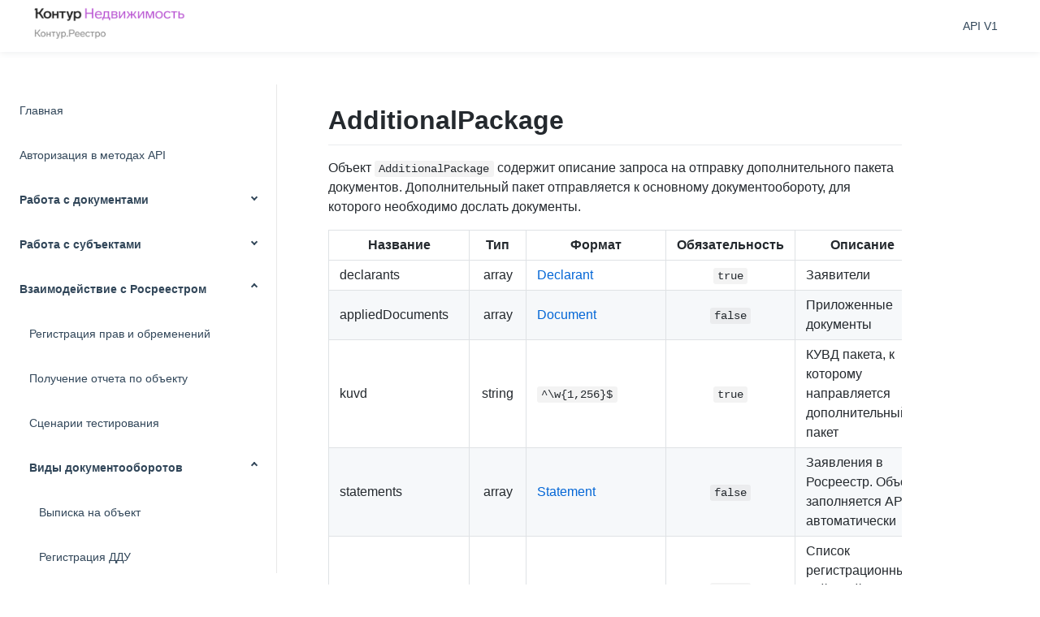

--- FILE ---
content_type: text/html; charset=utf-8
request_url: https://reestro-docs.kontur.ru/realty-api/types/request/additional-package.html
body_size: 6598
content:
<!doctype html>
<html lang="ru">
<head>
  <meta charset="UTF-8">
  <meta name="viewport"
        content="width=device-width, user-scalable=no, initial-scale=1.0, maximum-scale=1.0, minimum-scale=1.0">
  <meta http-equiv="X-UA-Compatible" content="ie=edge">
  <title>Документация API — Контур.Реестро</title>

  <link rel="stylesheet" href="/public/markdown.css">
  <link rel="stylesheet" href="/public/markdown.custom.css">
  <link rel="stylesheet" href="/public/page.css">
</head>
<body>
  <div class="page">
    <div class="header">
      <a class="header__logo" href="/">
        <img class="header__logoImg" src="/public/logo.png" alt="Реестро">
      </a>

      <div class="header__links">
        <a href="/api-v1.html" class="header__link">API V1</a>
      </div>
    </div>

    <div class="wrapper">
      <div class="navigation">
            
                <a class="navigation__item" style="padding-left: 24px;" href="/index.html" >Главная</a>
                        
                <a class="navigation__item" style="padding-left: 24px;" href="/realty-api/auth.html" >Авторизация в методах API</a>
                        
                <div style="padding-left: 24px;" class="navigation__item _nodes _hidden">
                  Работа с документами
                </div>
                <div class="navigation__nodesWrapper">  
                <div style="padding-left: 36px;" class="navigation__item _nodes _hidden">
                  Методы
                </div>
                <div class="navigation__nodesWrapper">  
                <a class="navigation__item" style="padding-left: 48px;" href="/realty-api/documents/methods/post-content.html" >Загрузка контента</a>
              
                <a class="navigation__item" style="padding-left: 48px;" href="/realty-api/documents/methods/get-content.html" >Получение контента</a>
              
                <a class="navigation__item" style="padding-left: 48px;" href="/realty-api/documents/methods/recognize.html" >Распознование реквизитов документа по скану</a>
                  </div>
              
                <div style="padding-left: 36px;" class="navigation__item _nodes _hidden">
                  Объекты
                </div>
                <div class="navigation__nodesWrapper">  
                <a class="navigation__item" style="padding-left: 48px;" href="/realty-api/documents/types/content.html" >Контент</a>
              
                <a class="navigation__item" style="padding-left: 48px;" href="/realty-api/documents/types/document.html" >Документ</a>
              
                <a class="navigation__item" style="padding-left: 48px;" href="/realty-api/documents/types/document-type.html" >Виды документов</a>
              
                <a class="navigation__item" style="padding-left: 48px;" href="/realty-api/documents/types/results.html" >Результаты распознавания</a>
                  </div>
                  </div>
                        
                <div style="padding-left: 24px;" class="navigation__item _nodes _hidden">
                  Работа с субъектами
                </div>
                <div class="navigation__nodesWrapper">  
                <div style="padding-left: 36px;" class="navigation__item _nodes _hidden">
                  Объекты
                </div>
                <div class="navigation__nodesWrapper">  
                <a class="navigation__item" style="padding-left: 48px;" href="/realty-api/entity/types/subject.html" >Субъект</a>
              
                <a class="navigation__item" style="padding-left: 48px;" href="/realty-api/entity/types/person.html" >Физическое лицо</a>
              
                <a class="navigation__item" style="padding-left: 48px;" href="/realty-api/entity/types/sole-proprietor.html" >Индивидуальный предприниматель</a>
              
                <a class="navigation__item" style="padding-left: 48px;" href="/realty-api/entity/types/organization.html" >Юридическое лицо</a>
              
                <a class="navigation__item" style="padding-left: 48px;" href="/realty-api/entity/types/governance.html" >Орган гос власти</a>
              
                <a class="navigation__item" style="padding-left: 48px;" href="/realty-api/entity/types/representative.html" >Представитель</a>
              
                <a class="navigation__item" style="padding-left: 48px;" href="/realty-api/entity/types/countries.html" >Страны</a>
              
                <a class="navigation__item" style="padding-left: 48px;" href="/realty-api/entity/types/requisites.html" >Найденные реквизиты</a>
                  </div>
              
                <div style="padding-left: 36px;" class="navigation__item _nodes _hidden">
                  Методы
                </div>
                <div class="navigation__nodesWrapper">  
                <a class="navigation__item" style="padding-left: 48px;" href="/realty-api/entity/methods/post-subject.html" >Создание субъекта</a>
              
                <a class="navigation__item" style="padding-left: 48px;" href="/realty-api/entity/methods/get-subject.html" >Получение данных субъекта</a>
              
                <a class="navigation__item" style="padding-left: 48px;" href="/realty-api/entity/methods/put-subject.html" >Замена данных субъекта</a>
              
                <a class="navigation__item" style="padding-left: 48px;" href="/realty-api/entity/methods/delete-subject.html" >Удаление субъекта</a>
              
                <a class="navigation__item" style="padding-left: 48px;" href="/realty-api/entity/methods/post-representative.html" >Создание представителя</a>
              
                <a class="navigation__item" style="padding-left: 48px;" href="/realty-api/entity/methods/get-representative.html" >Получение данных представителя</a>
              
                <a class="navigation__item" style="padding-left: 48px;" href="/realty-api/entity/methods/put-representative.html" >Замена данных представителя</a>
              
                <a class="navigation__item" style="padding-left: 48px;" href="/realty-api/entity/methods/delete-representative.html" >Удаление представителя</a>
              
                <a class="navigation__item" style="padding-left: 48px;" href="/realty-api/entity/methods/get-egrul.html" >Получение выписки ЕГРЮЛ</a>
              
                <a class="navigation__item" style="padding-left: 48px;" href="/realty-api/entity/methods/get-requisites.html" >Получение реквизитов субъекта</a>
                  </div>
                  </div>
                        
                <div style="padding-left: 24px;" class="navigation__item _nodes _hidden">
                  Взаимодействие с Росреестром
                </div>
                <div class="navigation__nodesWrapper">  
                <a class="navigation__item" style="padding-left: 36px;" href="/realty-api/process.html" >Регистрация прав и обременений</a>
              
                <a class="navigation__item" style="padding-left: 36px;" href="/realty-api/extract.html" >Получение отчета по объекту</a>
              
                <a class="navigation__item" style="padding-left: 36px;" href="/realty-api/docflow-test.html" >Сценарии тестирования</a>
              
                <div style="padding-left: 36px;" class="navigation__item _nodes _hidden">
                  Виды документооборотов
                </div>
                <div class="navigation__nodesWrapper">  
                <a class="navigation__item" style="padding-left: 48px;" href="/realty-api/types/request/extract-egrn.html" >Выписка на объект</a>
              
                <a class="navigation__item" style="padding-left: 48px;" href="/realty-api/types/request/equity-agreement.html" >Регистрация ДДУ</a>
              
                <a class="navigation__item" style="padding-left: 48px;" href="/realty-api/types/request/encumbrance.html" >Регистрация и снятие обременения</a>
              
                <a class="navigation__item" style="padding-left: 48px;" href="/realty-api/types/request/mortgage.html" >Выдача электронной закладной</a>
              
                <a class="navigation__item" style="padding-left: 48px;" href="/realty-api/types/request/move-right.html" >Регистрация перехода права</a>
              
                <a class="navigation__item" style="padding-left: 48px;" href="/realty-api/types/request/primary-right.html" >Регистрация права</a>
              
                <a class="navigation__item" style="padding-left: 48px;" href="/realty-api/types/request/change-deal-arrangement.html" >Регистрация изменений к договору</a>
              
                <a class="navigation__item" style="padding-left: 48px;" href="/realty-api/types/request/lease-agreement.html" >Регистрация договора аренды</a>
              
                <a class="navigation__item" style="padding-left: 48px;" href="/realty-api/types/request/package-docflow.html" >Групповой документооборот</a>
              
                <a class="navigation__item" style="padding-left: 48px;" href="/realty-api/types/request/action.html" >Отмена/приостановка/возобновление запроса</a>
              
                <a class="navigation__item" style="padding-left: 48px;" href="/realty-api/types/request/additional-package.html" >Дополнительный пакет</a>
              
                <a class="navigation__item" style="padding-left: 48px;" href="/realty-api/types/request/technical-error.html" >Исправление технической ошибки в ЕГРН</a>
              
                <a class="navigation__item" style="padding-left: 48px;" href="/realty-api/types/request/registry-change.html" >Внесение сведений в ЕГРН</a>
                  </div>
              
                <div style="padding-left: 36px;" class="navigation__item _nodes _hidden">
                  Объекты
                </div>
                <div class="navigation__nodesWrapper">  
                <a class="navigation__item" style="padding-left: 48px;" href="/realty-api/entity/types/declarant.html" >Заявитель</a>
              
                <a class="navigation__item" style="padding-left: 48px;" href="/realty-api/types/base/estate-object.html" >Объект недвижимости</a>
              
                <a class="navigation__item" style="padding-left: 48px;" href="/realty-api/types/base/encumbrance.html" >Обременение</a>
              
                <a class="navigation__item" style="padding-left: 48px;" href="/realty-api/types/base/ownership.html" >Права на объект</a>
              
                <a class="navigation__item" style="padding-left: 48px;" href="/realty-api/types/base/registration-record.html" >Регистрационная запись</a>
              
                <a class="navigation__item" style="padding-left: 48px;" href="/realty-api/types/base/registration-element.html" >Регистрационное действие</a>
              
                <a class="navigation__item" style="padding-left: 48px;" href="/realty-api/types/base/statementnotes.html" >Комментарий к заявлению</a>
              
                <a class="navigation__item" style="padding-left: 48px;" href="/realty-api/types/response/docflow-state.html" >Статусы документооборота</a>
              
                <a class="navigation__item" style="padding-left: 48px;" href="/realty-api/types/response/docflow-type.html" >Типы документооборотов</a>
              
                <a class="navigation__item" style="padding-left: 48px;" href="/realty-api/types/response/docflow.html" >Документооборот</a>
              
                <a class="navigation__item" style="padding-left: 48px;" href="/realty-api/types/response/error.html" >Ошибка</a>
              
                <a class="navigation__item" style="padding-left: 48px;" href="/realty-api/types/response/requirement.html" >Требования</a>
              
                <a class="navigation__item" style="padding-left: 48px;" href="/realty-api/types/response/rosreestr-response.html" >Ответы Росреестра</a>
              
                <a class="navigation__item" style="padding-left: 48px;" href="/realty-api/types/response/statement.html" >Заявления</a>
              
                <a class="navigation__item" style="padding-left: 48px;" href="/realty-api/types/response/docflow-news-item.html" >Событие документооборота</a>
              
                <a class="navigation__item" style="padding-left: 48px;" href="/realty-api/types/response/extracts/auto-read-extract.html" >Машиночитаемая выписка</a>
                  </div>
              
                <div style="padding-left: 36px;" class="navigation__item _nodes _hidden">
                  Методы
                </div>
                <div class="navigation__nodesWrapper">  
                <a class="navigation__item" style="padding-left: 48px;" href="/realty-api/methods/create-docflow.html" >Создание документооборота</a>
              
                <a class="navigation__item" style="padding-left: 48px;" href="/realty-api/methods/patch-docflow.html" >Изменение документооборота</a>
              
                <a class="navigation__item" style="padding-left: 48px;" href="/realty-api/methods/post-signature.html" >Загрузка подписи заявления</a>
              
                <a class="navigation__item" style="padding-left: 48px;" href="/realty-api/methods/send-docflow.html" >Отправка документооборота</a>
              
                <a class="navigation__item" style="padding-left: 48px;" href="/realty-api/methods/get-docflow.html" >Получение документооборота</a>
              
                <a class="navigation__item" style="padding-left: 48px;" href="/realty-api/methods/get-news.html" >Получение событий</a>
              
                <a class="navigation__item" style="padding-left: 48px;" href="/realty-api/methods/search-docflows.html" >Поиск документооборотов</a>
                  </div>
                  </div>
                        
                <a class="navigation__item" style="padding-left: 24px;" href="/realty-api/object-search.html" >Поиск объекта</a>
                        
                <div style="padding-left: 24px;" class="navigation__item _nodes _hidden">
                  Мониторинг объектов
                </div>
                <div class="navigation__nodesWrapper">  
                <a class="navigation__item" style="padding-left: 36px;" href="/realty-api/monitoring/process.html" >Процесс мониторинга объектов недвижимости</a>
              
                <div style="padding-left: 36px;" class="navigation__item _nodes _hidden">
                  Методы
                </div>
                <div class="navigation__nodesWrapper">  
                <a class="navigation__item" style="padding-left: 48px;" href="/realty-api/monitoring/methods/create-monitoring.html" >Создание объекта мониторинга</a>
              
                <a class="navigation__item" style="padding-left: 48px;" href="/realty-api/monitoring/methods/change-monitoring.html" >Изменение объекта мониторинга</a>
              
                <a class="navigation__item" style="padding-left: 48px;" href="/realty-api/monitoring/methods/close-monitoring.html" >Закрытие объекта мониторинга</a>
              
                <a class="navigation__item" style="padding-left: 48px;" href="/realty-api/monitoring/methods/get-monitoring.html" >Получение запросов на мониторинг</a>
              
                <a class="navigation__item" style="padding-left: 48px;" href="/realty-api/monitoring/methods/get-object.html" >Запрос данных по объекту мониторинга</a>
              
                <a class="navigation__item" style="padding-left: 48px;" href="/realty-api/monitoring/methods/get-events.html" >Получение событий мониторинга</a>
                  </div>
              
                <div style="padding-left: 36px;" class="navigation__item _nodes _hidden">
                  Объекты
                </div>
                <div class="navigation__nodesWrapper">  
                <a class="navigation__item" style="padding-left: 48px;" href="/realty-api/monitoring/types/monitoring-object.html" >Объект мониторинга</a>
              
                <a class="navigation__item" style="padding-left: 48px;" href="/realty-api/monitoring/types/params.html" >Параметры мониторинга</a>
              
                <a class="navigation__item" style="padding-left: 48px;" href="/realty-api/monitoring/types/object-info.html" >Информация об объекте мониторинга</a>
              
                <a class="navigation__item" style="padding-left: 48px;" href="/realty-api/monitoring/types/measurement.html" >Измерения</a>
              
                <a class="navigation__item" style="padding-left: 48px;" href="/realty-api/monitoring/types/owners.html" >Права</a>
              
                <a class="navigation__item" style="padding-left: 48px;" href="/realty-api/monitoring/types/changes.html" >Изменения по объекту</a>
              
                <a class="navigation__item" style="padding-left: 48px;" href="/realty-api/monitoring/types/errors.html" >Ошибка</a>
              
                <a class="navigation__item" style="padding-left: 48px;" href="/realty-api/monitoring/types/events.html" >События</a>
              
                <a class="navigation__item" style="padding-left: 48px;" href="/realty-api/monitoring/types/extracts.html" >Данные по выписке</a>
                  </div>
                  </div>
                        
                <div style="padding-left: 24px;" class="navigation__item _nodes _hidden">
                  Криптографические операции
                </div>
                <div class="navigation__nodesWrapper">  
                <div style="padding-left: 36px;" class="navigation__item _nodes _hidden">
                  Подпись документов
                </div>
                <div class="navigation__nodesWrapper">  
                <a class="navigation__item" style="padding-left: 48px;" href="/realty-api/crypto/sign.html" >Процесс подписания документов</a>
              
                <div style="padding-left: 48px;" class="navigation__item _nodes _hidden">
                  Методы
                </div>
                <div class="navigation__nodesWrapper">  
                <a class="navigation__item" style="padding-left: 60px;" href="/realty-api/crypto/methods/create-signatures.html" >Создание операции подписи</a>
              
                <a class="navigation__item" style="padding-left: 60px;" href="/realty-api/crypto/methods/get-signatures.html" >Получение статуса операции подписи</a>
              
                <a class="navigation__item" style="padding-left: 60px;" href="/realty-api/crypto/methods/verify.html" >Проверка подписи</a>
                  </div>
              
                <div style="padding-left: 48px;" class="navigation__item _nodes _hidden">
                  Объекты
                </div>
                <div class="navigation__nodesWrapper">  
                <a class="navigation__item" style="padding-left: 60px;" href="/realty-api/crypto/types/signature-request.html" >Операция подписи</a>
              
                <a class="navigation__item" style="padding-left: 60px;" href="/realty-api/crypto/types/verification-results.html" >Результаты проверки подписи</a>
                  </div>
                  </div>
                  </div>
                        
                <div style="padding-left: 24px;" class="navigation__item _nodes _hidden">
                  Эксперт-проверка
                </div>
                <div class="navigation__nodesWrapper">  
                <a class="navigation__item" style="padding-left: 36px;" href="/realty-api/verification/process.html" >Процесс заказа проверки</a>
              
                <a class="navigation__item" style="padding-left: 36px;" href="/realty-api/verification/verification-test.html" >Тестирование Эксперт-проверки</a>
              
                <div style="padding-left: 36px;" class="navigation__item _nodes _hidden">
                  Методы
                </div>
                <div class="navigation__nodesWrapper">  
                <a class="navigation__item" style="padding-left: 48px;" href="/realty-api/verification/methods/post-subjects.html" >Создание субъекта проверки</a>
              
                <a class="navigation__item" style="padding-left: 48px;" href="/realty-api/verification/methods/get-subjects.html" >Запрос данных субъекта проверки</a>
              
                <a class="navigation__item" style="padding-left: 48px;" href="/realty-api/verification/methods/post-checks.html" >Создание проверки</a>
              
                <a class="navigation__item" style="padding-left: 48px;" href="/realty-api/verification/methods/post-groups.html" >Создание групповой проверки</a>
              
                <a class="navigation__item" style="padding-left: 48px;" href="/realty-api/verification/methods/get-checks.html" >Запрос данных проверки</a>
              
                <a class="navigation__item" style="padding-left: 48px;" href="/realty-api/verification/methods/get-groups.html" >Запрос данных групповой проверки</a>
              
                <a class="navigation__item" style="padding-left: 48px;" href="/realty-api/verification/methods/search-checks.html" >Поиск проверки</a>
              
                <a class="navigation__item" style="padding-left: 48px;" href="/realty-api/verification/methods/get-events.html" >Новости по проверкам</a>
              
                <a class="navigation__item" style="padding-left: 48px;" href="/realty-api/verification/methods/post-analytics.html" >Анализ результатов по проверкам</a>
              
                <a class="navigation__item" style="padding-left: 48px;" href="/realty-api/verification/methods/get-notaryId.html" >Поиск нотариуса</a>
              
                <a class="navigation__item" style="padding-left: 48px;" href="/realty-api/verification/methods/get-resource-provision-organizations.html" >Поиск ресурсоснабжающей организации</a>
                  </div>
              
                <div style="padding-left: 36px;" class="navigation__item _nodes _hidden">
                  Объекты
                </div>
                <div class="navigation__nodesWrapper">  
                <a class="navigation__item" style="padding-left: 48px;" href="/realty-api/verification/objects/subject.html" >Субъект</a>
              
                <a class="navigation__item" style="padding-left: 48px;" href="/realty-api/verification/objects/check.html" >Проверка</a>
              
                <a class="navigation__item" style="padding-left: 48px;" href="/realty-api/verification/objects/group-check.html" >Групповая проверка</a>
              
                <a class="navigation__item" style="padding-left: 48px;" href="/realty-api/verification/objects/person.html" >Физическое лицо</a>
              
                <a class="navigation__item" style="padding-left: 48px;" href="/realty-api/verification/objects/organization.html" >Юридическое лицо</a>
              
                <a class="navigation__item" style="padding-left: 48px;" href="/realty-api/verification/objects/participants.html" >Участник судебного процесса</a>
              
                <a class="navigation__item" style="padding-left: 48px;" href="/realty-api/verification/objects/analytics.html" >Аналитика</a>
              
                <a class="navigation__item" style="padding-left: 48px;" href="/realty-api/verification/objects/owner.html" >Собственник</a>
              
                <a class="navigation__item" style="padding-left: 48px;" href="/realty-api/verification/objects/measurement.html" >Измерение</a>
              
                <a class="navigation__item" style="padding-left: 48px;" href="/realty-api/verification/objects/check-events.html" >Новость</a>
              
                <a class="navigation__item" style="padding-left: 48px;" href="/realty-api/verification/objects/error.html" >Ошибка</a>
              
                <a class="navigation__item" style="padding-left: 48px;" href="/realty-api/verification/objects/assessment-report.html" >Аналитический отчет</a>
              
                <a class="navigation__item" style="padding-left: 48px;" href="/realty-api/verification/objects/encumbrance-types.html" >Виды обременений</a>
                  </div>
              
                <div style="padding-left: 36px;" class="navigation__item _nodes _hidden">
                  Описание проверок
                </div>
                <div class="navigation__nodesWrapper">  
                <a class="navigation__item" style="padding-left: 48px;" href="/realty-api/verification/objects/fssp.html" >Проверка в ФССП</a>
              
                <a class="navigation__item" style="padding-left: 48px;" href="/realty-api/verification/objects/court.html" >Проверка в судах</a>
              
                <a class="navigation__item" style="padding-left: 48px;" href="/realty-api/verification/objects/rosfinmonitoring.html" >Проверка в Росфинмониторинге</a>
              
                <a class="navigation__item" style="padding-left: 48px;" href="/realty-api/verification/objects/arbitration.html" >Проверка арбитражных дел</a>
              
                <a class="navigation__item" style="padding-left: 48px;" href="/realty-api/verification/objects/commercial-activity.html" >Проверка коммерческой деятельности</a>
              
                <a class="navigation__item" style="padding-left: 48px;" href="/realty-api/verification/objects/passport.html" >Проверка паспорта</a>
              
                <a class="navigation__item" style="padding-left: 48px;" href="/realty-api/verification/objects/snils.html" >Проверка СНИЛС</a>
              
                <a class="navigation__item" style="padding-left: 48px;" href="/realty-api/verification/objects/power-of-attorney.html" >Проверка доверенности</a>
              
                <a class="navigation__item" style="padding-left: 48px;" href="/realty-api/verification/objects/bankruptcy.html" >Проверка банкротства</a>
              
                <a class="navigation__item" style="padding-left: 48px;" href="/realty-api/verification/objects/real-estate-info.html" >Базовая проверка объекта</a>
              
                <a class="navigation__item" style="padding-left: 48px;" href="/realty-api/verification/objects/real-estate-ownership.html" >Проверка истории владения объекта</a>
              
                <a class="navigation__item" style="padding-left: 48px;" href="/realty-api/verification/objects/cadastral-map.html" >Кадастровая карта</a>
              
                <a class="navigation__item" style="padding-left: 48px;" href="/realty-api/verification/objects/real-estate-renovation.html" >Программа реновации</a>
              
                <a class="navigation__item" style="padding-left: 48px;" href="/realty-api/verification/objects/breakdown.html" >Проверка на аварийность</a>
              
                <a class="navigation__item" style="padding-left: 48px;" href="/realty-api/verification/objects/utilitybill.html" >Проверка на коммунальные задолженности</a>
              
                <a class="navigation__item" style="padding-left: 48px;" href="/realty-api/verification/objects/inheritance.html" >Проверка наследственных дел</a>
              
                <a class="navigation__item" style="padding-left: 48px;" href="/realty-api/verification/objects/pledge.html" >Проверка по реестру залогов движимого имущества</a>
              
                <a class="navigation__item" style="padding-left: 48px;" href="/realty-api/verification/objects/organization-info.html" >Базовая проверка юрлица</a>
              
                <a class="navigation__item" style="padding-left: 48px;" href="/realty-api/verification/objects/wanted.html" >Проверка на нахождение в розыске</a>
              
                <a class="navigation__item" style="padding-left: 48px;" href="/realty-api/verification/objects/credit-score.html" >Проверка кредитного рейтинга</a>
              
                <a class="navigation__item" style="padding-left: 48px;" href="/realty-api/verification/objects/foreign-agent.html" >Проверка по реестру иноагентов</a>
                  </div>
                  </div>
                        
                <div style="padding-left: 24px;" class="navigation__item _nodes _hidden">
                  Приемка готовых квартир
                </div>
                <div class="navigation__nodesWrapper">  
                <a class="navigation__item" style="padding-left: 36px;" href="/realty-api/inspection/process.html" >Процесс создания приемки</a>
              
                <div style="padding-left: 36px;" class="navigation__item _nodes _hidden">
                  Методы
                </div>
                <div class="navigation__nodesWrapper">  
                <div style="padding-left: 48px;" class="navigation__item _nodes _hidden">
                  Элементы
                </div>
                <div class="navigation__nodesWrapper">  
                <a class="navigation__item" style="padding-left: 60px;" href="/realty-api/inspection/methods/get-element.html" >Получение элемента</a>
              
                <a class="navigation__item" style="padding-left: 60px;" href="/realty-api/inspection/methods/create-elements.html" >Создание элемента</a>
              
                <a class="navigation__item" style="padding-left: 60px;" href="/realty-api/inspection/methods/edit-elements.html" >Изменение элемента</a>
              
                <a class="navigation__item" style="padding-left: 60px;" href="/realty-api/inspection/methods/delete-elements.html" >Удаление элемента</a>
              
                <a class="navigation__item" style="padding-left: 60px;" href="/realty-api/inspection/methods/get-elements.html" >Получение элементов</a>
                  </div>
              
                <div style="padding-left: 48px;" class="navigation__item _nodes _hidden">
                  Помещения
                </div>
                <div class="navigation__nodesWrapper">  
                <a class="navigation__item" style="padding-left: 60px;" href="/realty-api/inspection/methods/get-room.html" >Получение помещения</a>
              
                <a class="navigation__item" style="padding-left: 60px;" href="/realty-api/inspection/methods/create-rooms.html" >Создание помещений</a>
              
                <a class="navigation__item" style="padding-left: 60px;" href="/realty-api/inspection/methods/edit-rooms.html" >Изменение помещений</a>
              
                <a class="navigation__item" style="padding-left: 60px;" href="/realty-api/inspection/methods/delete-rooms.html" >Удаление помещений</a>
              
                <a class="navigation__item" style="padding-left: 60px;" href="/realty-api/inspection/methods/get-rooms.html" >Получение помещений</a>
                  </div>
              
                <div style="padding-left: 48px;" class="navigation__item _nodes _hidden">
                  Планировки
                </div>
                <div class="navigation__nodesWrapper">  
                <a class="navigation__item" style="padding-left: 60px;" href="/realty-api/inspection/methods/get-plan.html" >Получение планировки</a>
              
                <a class="navigation__item" style="padding-left: 60px;" href="/realty-api/inspection/methods/create-plans.html" >Создание планировки</a>
              
                <a class="navigation__item" style="padding-left: 60px;" href="/realty-api/inspection/methods/edit-plans.html" >Изменение планировки</a>
              
                <a class="navigation__item" style="padding-left: 60px;" href="/realty-api/inspection/methods/delete-plans.html" >Удаление планировки</a>
              
                <a class="navigation__item" style="padding-left: 60px;" href="/realty-api/inspection/methods/get-plans.html" >Получение планировок</a>
                  </div>
              
                <div style="padding-left: 48px;" class="navigation__item _nodes _hidden">
                  Жилые комплексы
                </div>
                <div class="navigation__nodesWrapper">  
                <a class="navigation__item" style="padding-left: 60px;" href="/realty-api/inspection/methods/get-district.html" >Получение ЖК</a>
              
                <a class="navigation__item" style="padding-left: 60px;" href="/realty-api/inspection/methods/create-districts.html" >Создание ЖК</a>
              
                <a class="navigation__item" style="padding-left: 60px;" href="/realty-api/inspection/methods/edit-districts.html" >Изменение ЖК</a>
              
                <a class="navigation__item" style="padding-left: 60px;" href="/realty-api/inspection/methods/delete-districts.html" >Удаление ЖК</a>
              
                <a class="navigation__item" style="padding-left: 60px;" href="/realty-api/inspection/methods/get-districts.html" >Получение нескольких ЖК</a>
                  </div>
              
                <div style="padding-left: 48px;" class="navigation__item _nodes _hidden">
                  Здания
                </div>
                <div class="navigation__nodesWrapper">  
                <a class="navigation__item" style="padding-left: 60px;" href="/realty-api/inspection/methods/get-building.html" >Получение здания</a>
              
                <a class="navigation__item" style="padding-left: 60px;" href="/realty-api/inspection/methods/create-buildings.html" >Создание здания</a>
              
                <a class="navigation__item" style="padding-left: 60px;" href="/realty-api/inspection/methods/edit-buildings.html" >Изменение здания</a>
              
                <a class="navigation__item" style="padding-left: 60px;" href="/realty-api/inspection/methods/delete-buildings.html" >Удаление здания</a>
              
                <a class="navigation__item" style="padding-left: 60px;" href="/realty-api/inspection/methods/get-buildings.html" >Получение зданий</a>
                  </div>
              
                <div style="padding-left: 48px;" class="navigation__item _nodes _hidden">
                  Объекты недвижимости
                </div>
                <div class="navigation__nodesWrapper">  
                <a class="navigation__item" style="padding-left: 60px;" href="/realty-api/inspection/methods/get-construction.html" >Получение объекта</a>
              
                <a class="navigation__item" style="padding-left: 60px;" href="/realty-api/inspection/methods/create-constructions.html" >Создание объекта</a>
              
                <a class="navigation__item" style="padding-left: 60px;" href="/realty-api/inspection/methods/edit-constructions.html" >Изменение объекта</a>
              
                <a class="navigation__item" style="padding-left: 60px;" href="/realty-api/inspection/methods/delete-constructions.html" >Удаление объекта</a>
              
                <a class="navigation__item" style="padding-left: 60px;" href="/realty-api/inspection/methods/get-constructions.html" >Получение объектов</a>
                  </div>
              
                <div style="padding-left: 48px;" class="navigation__item _nodes _hidden">
                  Подрядчики
                </div>
                <div class="navigation__nodesWrapper">  
                <a class="navigation__item" style="padding-left: 60px;" href="/realty-api/inspection/methods/get-worker.html" >Получение Подрядчика</a>
              
                <a class="navigation__item" style="padding-left: 60px;" href="/realty-api/inspection/methods/create-workers.html" >Создание подрядчика</a>
              
                <a class="navigation__item" style="padding-left: 60px;" href="/realty-api/inspection/methods/edit-workers.html" >Изменение подрядчика</a>
              
                <a class="navigation__item" style="padding-left: 60px;" href="/realty-api/inspection/methods/delete-workers.html" >Удаление подрядчика</a>
              
                <a class="navigation__item" style="padding-left: 60px;" href="/realty-api/inspection/methods/get-workers.html" >Получение Подрядчиков</a>
                  </div>
              
                <div style="padding-left: 48px;" class="navigation__item _nodes _hidden">
                  Дольщики
                </div>
                <div class="navigation__nodesWrapper">  
                <a class="navigation__item" style="padding-left: 60px;" href="/realty-api/inspection/methods/get-subject.html" >Получение Дольщика</a>
              
                <a class="navigation__item" style="padding-left: 60px;" href="/realty-api/inspection/methods/create-subjects.html" >Создание Дольщика</a>
              
                <a class="navigation__item" style="padding-left: 60px;" href="/realty-api/inspection/methods/edit-subjects.html" >Изменение Дольщика</a>
              
                <a class="navigation__item" style="padding-left: 60px;" href="/realty-api/inspection/methods/delete-subjects.html" >Удаление Дольщика</a>
              
                <a class="navigation__item" style="padding-left: 60px;" href="/realty-api/inspection/methods/get-subjects.html" >Получение Дольщиков</a>
                  </div>
              
                <div style="padding-left: 48px;" class="navigation__item _nodes _hidden">
                  Представители
                </div>
                <div class="navigation__nodesWrapper">  
                <a class="navigation__item" style="padding-left: 60px;" href="/realty-api/inspection/methods/get-representative.html" >Получение представителя</a>
              
                <a class="navigation__item" style="padding-left: 60px;" href="/realty-api/inspection/methods/create-representatives.html" >Создание представителя</a>
              
                <a class="navigation__item" style="padding-left: 60px;" href="/realty-api/inspection/methods/edit-representatives.html" >Изменение представителя</a>
              
                <a class="navigation__item" style="padding-left: 60px;" href="/realty-api/inspection/methods/delete-representatives.html" >Удаление представителя</a>
              
                <a class="navigation__item" style="padding-left: 60px;" href="/realty-api/inspection/methods/get-representatives.html" >Поиск представительства</a>
                  </div>
              
                <div style="padding-left: 48px;" class="navigation__item _nodes _hidden">
                  Приемка квартир
                </div>
                <div class="navigation__nodesWrapper">  
                <a class="navigation__item" style="padding-left: 60px;" href="/realty-api/inspection/methods/get-inspection.html" >Получение информации о приемке</a>
              
                <a class="navigation__item" style="padding-left: 60px;" href="/realty-api/inspection/methods/open-inspections.html" >Открытие приемки объекта недвижимости</a>
              
                <a class="navigation__item" style="padding-left: 60px;" href="/realty-api/inspection/methods/create-inspections.html" >Создание встречи по приемке</a>
              
                <a class="navigation__item" style="padding-left: 60px;" href="/realty-api/inspection/methods/edit-inspections.html" >Изменение встречи по приемке</a>
              
                <a class="navigation__item" style="padding-left: 60px;" href="/realty-api/inspection/methods/delete-inspections.html" >Отмена встречи по приемке</a>
              
                <a class="navigation__item" style="padding-left: 60px;" href="/realty-api/inspection/methods/finish-inspections.html" >Завершение ремонтных работ</a>
              
                <a class="navigation__item" style="padding-left: 60px;" href="/realty-api/inspection/methods/get-inspections.html" >Получение информации о приемках</a>
                  </div>
              
                <div style="padding-left: 48px;" class="navigation__item _nodes _hidden">
                  Замечания
                </div>
                <div class="navigation__nodesWrapper">  
                <a class="navigation__item" style="padding-left: 60px;" href="/realty-api/inspection/methods/get-defect.html" >Получение замечания</a>
              
                <a class="navigation__item" style="padding-left: 60px;" href="/realty-api/inspection/methods/edit-defects.html" >Изменение информации о замечании</a>
              
                <a class="navigation__item" style="padding-left: 60px;" href="/realty-api/inspection/methods/get-defects.html" >Получение списка замечаний</a>
                  </div>
              
                <div style="padding-left: 48px;" class="navigation__item _nodes _hidden">
                  Сотрудники
                </div>
                <div class="navigation__nodesWrapper">  
                <a class="navigation__item" style="padding-left: 60px;" href="/realty-api/inspection/methods/get-employee.html" >Получение сотрудника</a>
              
                <a class="navigation__item" style="padding-left: 60px;" href="/realty-api/inspection/methods/get-employees.html" >Получение списка сотрудников</a>
                  </div>
              
                <div style="padding-left: 48px;" class="navigation__item _nodes _hidden">
                  Лента событий 
                </div>
                <div class="navigation__nodesWrapper">  
                <a class="navigation__item" style="padding-left: 60px;" href="/realty-api/inspection/methods/get-events.html" >Получение информации о событиях</a>
                  </div>
                  </div>
              
                <div style="padding-left: 36px;" class="navigation__item _nodes _hidden">
                  Объекты
                </div>
                <div class="navigation__nodesWrapper">  
                <a class="navigation__item" style="padding-left: 48px;" href="/realty-api/inspection/types/meeting.html" >Встреча</a>
              
                <a class="navigation__item" style="padding-left: 48px;" href="/realty-api/inspection/types/documentInfo.html" >Документ</a>
              
                <a class="navigation__item" style="padding-left: 48px;" href="/realty-api/inspection/types/district.html" >Жилой комплекс</a>
              
                <a class="navigation__item" style="padding-left: 48px;" href="/realty-api/inspection/types/defect.html" >Замечание</a>
              
                <a class="navigation__item" style="padding-left: 48px;" href="/realty-api/inspection/types/building.html" >Здание</a>
              
                <a class="navigation__item" style="padding-left: 48px;" href="/realty-api/inspection/types/notification.html" >Контактные данные</a>
              
                <a class="navigation__item" style="padding-left: 48px;" href="/realty-api/inspection/types/construction.html" >Объект недвижимости</a>
              
                <a class="navigation__item" style="padding-left: 48px;" href="/realty-api/inspection/types/plan.html" >Планировка</a>
              
                <a class="navigation__item" style="padding-left: 48px;" href="/realty-api/inspection/types/worker.html" >Подрядчик</a>
              
                <a class="navigation__item" style="padding-left: 48px;" href="/realty-api/inspection/types/room.html" >Помещение</a>
              
                <a class="navigation__item" style="padding-left: 48px;" href="/realty-api/inspection/types/representative.html" >Представительство</a>
              
                <a class="navigation__item" style="padding-left: 48px;" href="/realty-api/inspection/types/inspection.html" >Приемка</a>
              
                <a class="navigation__item" style="padding-left: 48px;" href="/realty-api/inspection/types/event.html" >Событие</a>
              
                <a class="navigation__item" style="padding-left: 48px;" href="/realty-api/inspection/types/employee.html" >Сотрудник</a>
              
                <a class="navigation__item" style="padding-left: 48px;" href="/realty-api/inspection/types/subject.html" >Субъект</a>
              
                <a class="navigation__item" style="padding-left: 48px;" href="/realty-api/inspection/types/person.html" >Физическое лицо</a>
              
                <a class="navigation__item" style="padding-left: 48px;" href="/realty-api/inspection/types/element.html" >Элемент</a>
              
                <a class="navigation__item" style="padding-left: 48px;" href="/realty-api/inspection/types/organization.html" >Юридическое лицо</a>
                  </div>
                  </div>
                        
                <div style="padding-left: 24px;" class="navigation__item _nodes _hidden">
                  Работа с балансом
                </div>
                <div class="navigation__nodesWrapper">  
                <a class="navigation__item" style="padding-left: 36px;" href="/realty-api/balance/process.html" >Процесс получения баланса</a>
              
                <div style="padding-left: 36px;" class="navigation__item _nodes _hidden">
                  Методы
                </div>
                <div class="navigation__nodesWrapper">  
                <a class="navigation__item" style="padding-left: 48px;" href="/realty-api/balance/methods/get-balance.html" >Получение сводки по балансу</a>
              
                <a class="navigation__item" style="padding-left: 48px;" href="/realty-api/balance/methods/get-operations.html" >Получение детализации по балансу</a>
                  </div>
              
                <div style="padding-left: 36px;" class="navigation__item _nodes _hidden">
                  Объекты
                </div>
                <div class="navigation__nodesWrapper">  
                <a class="navigation__item" style="padding-left: 48px;" href="/realty-api/balance/types/serviceItems.html" >Баланс</a>
              
                <a class="navigation__item" style="padding-left: 48px;" href="/realty-api/balance/types/operationItems.html" >Операции по балансу</a>
                  </div>
                  </div>
                        
                <a class="navigation__item" style="padding-left: 24px;" href="/realty-api/changes.html" >История изменений</a>
                  </div>

      <div class="content markdown-body">
        <div class="content__wrapper">
          <h1 id="additionalpackage">AdditionalPackage</h1>
<p>Объект <code>AdditionalPackage</code> содержит описание запроса на отправку дополнительного пакета документов.
Дополнительный пакет отправляется к основному документообороту, для которого необходимо дослать документы.</p>
<table>
<thead>
<tr>
<th>Название</th>
<th style="text-align:center;">Тип</th>
<th>Формат</th>
<th style="text-align:center;">Обязательность</th>
<th>Описание</th>
</tr>
</thead>
<tbody>
<tr>
<td>declarants</td>
<td style="text-align:center;">array</td>
<td><a href="/realty-api/entity/types/declarant.html">Declarant</a></td>
<td style="text-align:center;"><code>true</code></td>
<td>Заявители</td>
</tr>
<tr>
<td>appliedDocuments</td>
<td style="text-align:center;">array</td>
<td><a href="/realty-api/documents/types/document.html">Document</a></td>
<td style="text-align:center;"><code>false</code></td>
<td>Приложенные документы</td>
</tr>
<tr>
<td>kuvd</td>
<td style="text-align:center;">string</td>
<td><code>^\w{1,256}$</code></td>
<td style="text-align:center;"><code>true</code></td>
<td>КУВД пакета, к которому направляется дополнительный пакет</td>
</tr>
<tr>
<td>statements</td>
<td style="text-align:center;">array</td>
<td><a href="/realty-api/types/response/statement.html">Statement</a></td>
<td style="text-align:center;"><code>false</code></td>
<td>Заявления в Росреестр.  Объект заполняется API автоматически</td>
</tr>
<tr>
<td>registrationElements</td>
<td style="text-align:center;">array</td>
<td><a href="/realty-api/types/base/registration-element.html">RegistrationElement</a></td>
<td style="text-align:center;"><code>false</code></td>
<td>Список регистрационных действий, которые проходят в рамках документооборота</td>
</tr>
<tr>
<td>statementNotes</td>
<td style="text-align:center;">object</td>
<td><a href="/realty-api/types/base/statementnotes.html">StatementNotes</a></td>
<td style="text-align:center;"><code>false</code></td>
<td>Комментарий к заявлениям</td>
</tr>
</tbody>
</table>
<h3 id="">Кто может выступать заявителем</h3>
<p>Заявителями дополнительного пакета могут вытупать только те заявители, которые участвовали в отправке основного пакета. Сравнение заявителей происходит по идентификатору заявителя <code>declarantId</code></p>
<h3 id="-1">Когда можно отправить</h3>
<p>Дополнительный пакет можно отправлять, когда для основного документооборота выставлен КУВД и основной документооборот еще не перешел в терминальный статус. В этот момент основной документооборот может находится в следующих статусах:</p>
<table>
<thead>
<tr>
<th>Статус основной сделки</th>
<th>Тип</th>
</tr>
</thead>
<tbody>
<tr>
<td>AwaitingGovFeePayment</td>
<td>Ожидается оплата государственной пошлины. В этот момент для документооборота уже назначен КУВД, поэтому отправить дополнительный пакет к нему можно. Но важно помнить, что для дополнительного пакета не требуется оплата пошлины и он может дойти до регистратора раньше основного документооборота</td>
</tr>
<tr>
<td>Processing</td>
<td>Сделка обрабатывается сотрудником Росреестра</td>
</tr>
<tr>
<td>Suspend</td>
<td>Сделка приостановлена сотрудником Росреестра</td>
</tr>
</tbody>
</table>
        </div>
      </div>
    </div>
  </div>

  <script>
    document.querySelectorAll('a.navigation__item').forEach((item) => {
      if (window.location.href === item.href) {
        item.className += ' _selected';
      }
    });

    document.querySelectorAll('div.navigation__item._nodes').forEach((item) => {
      const itemsWrapper = item.nextElementSibling;
      const selectedElement = itemsWrapper.querySelector('._selected');

      if (selectedElement) {
        item.className = 'navigation__item _nodes';
      }

      item.onclick = function () {
        if (item.className.indexOf('_hidden') === -1) {
          item.className += ' _hidden';
        } else {
          item.className = 'navigation__item _nodes';
        }
      };
    });
  </script>
  <!-- Global site tag (gtag.js) - Google Analytics -->
  <script async src="https://www.googletagmanager.com/gtag/js?id=UA-129009354-3"></script>
  <script>
    window.dataLayer = window.dataLayer || [];
    function gtag(){dataLayer.push(arguments);}
    gtag('js', new Date());

    gtag('config', 'UA-129009354-3');
  </script>
</body>
</html>


--- FILE ---
content_type: text/css; charset=utf-8
request_url: https://reestro-docs.kontur.ru/public/markdown.custom.css
body_size: 4
content:

summary {
  border: 1px solid #91d5ff;
  background-color: #e6f7ff;
  width: 100%;
  border-radius: 3px;
  padding: 10px 12px;
  max-width: 700px;
}

summary._success {
  border: 1px solid #b7eb8f;
  background-color: #f6ffed;
}

summary._warning {
  border: 1px solid #ffe58f;
  background-color: #fffbe6;
}

summary._error {
  border: 1px solid #ffa39e;
  background-color: #fff1f0;
}

.quote {
  border: 1px solid #91d5ff;
  background-color: #e6f7ff;
  width: 100%;
  border-radius: 3px;
  padding: 15px;
  margin-bottom: 16px;
}

.quote._success {
  border: 1px solid #b7eb8f;
  background-color: #f6ffed;
}

.quote._warning {
  border: 1px solid #ffe58f;
  background-color: #fffbe6;
}

.quote._error {
  border: 1px solid #ffa39e;
  background-color: #fff1f0;
}


--- FILE ---
content_type: text/css; charset=utf-8
request_url: https://reestro-docs.kontur.ru/public/page.css
body_size: 662
content:
html, body {
  height: 100%;
  margin: 0;
  font-family: Arial, sans-serif;
  font-size: 14px;
}

summary {
  display: inline-block;
  cursor: pointer;
  outline: none;
}

.page {
  height: 100%;
  min-width: 900px;
}

.wrapper {
  padding-top: 104px;
}

.header {
  background: #ffffff;
  height: 64px;
  position: fixed;
  width: 100%;
  line-height: 64px;
  z-index: 2;
  box-shadow: 0 2px 8px #f0f1f2;
}

.header__logo {
  display: inline-block;
  text-decoration: none;
  color: #a2a2a2;
  width: 270px;
  text-align: center;
}

.header__logoImg {
  vertical-align: middle;
  width: 200px;
  display: inline-block;
}

.header__subtitle {
  font-size: 14px;
  display: block;
  text-align: center;
  font-family: Arial, sans-serif;
}

.header__links {
  position: absolute;
  right: 40px;
  display: inline-block;
}

.header__link {
  text-decoration: none;
  color: #314659;
  margin-right: 12px;
}

.header__link:hover {
  color: #1890ff;
}

.navigation {
  width: 340px;
  color: #314659;
  display: inline-block;
  position: fixed;
  overflow: auto;
  background: #ffffff;
  height: calc(100% - 134px);
  border-right: 1px solid #e8e8e8;
  font-size: 14px;
  padding: 8px 0;
  font-family: Arial, sans-serif;
}

.navigation__item {
  box-sizing: border-box;
  height: 40px;
  line-height: 40px;
  margin-bottom: 8px;
  margin-top: 4px;
  padding-right: 42px;
  color: #314659;
  width: 100%;
  overflow: hidden;
  text-overflow: ellipsis;
  white-space: nowrap;
  display: inline-block;
  text-decoration: none;
  position: relative;
}

.navigation__item._selected {
  background-color: #e6f7ff;
  color: #1890ff;
}

.navigation__item._selected:after {
  content: '';
  position: absolute;
  right: 0;
  top: 0;
  bottom: 0;
  border-right: 3px solid #1890ff;
}

.navigation__item:hover {
  color: #1890ff;
}

.navigation__item._nodes {
  cursor: pointer;
  text-decoration: none;
  color: #314659;
  font-weight: 600;
}

.navigation__item._nodes:after {
  content: '';
  border: solid #314659;
  border-width: 0 2px 2px 0;
  display: inline-block;
  position: absolute;
  padding: 2px;
  transform: rotate(225deg);
  right: 24px;
  top: 14px;
}

.navigation__item._nodes._hidden:after {
  transform: rotate(45deg);
}

.navigation__item._nodes:hover:after {
  border: solid #1890ff;
  border-width: 0 2px 2px 0;
}

.navigation__nodesWrapper {
}

.navigation__item._nodes._hidden + .navigation__nodesWrapper {
  display: none;
}

.content {
  padding: 0 170px 144px 404px;
  /*340 + 64 = 404*/
}

.content__wrapper {
}
